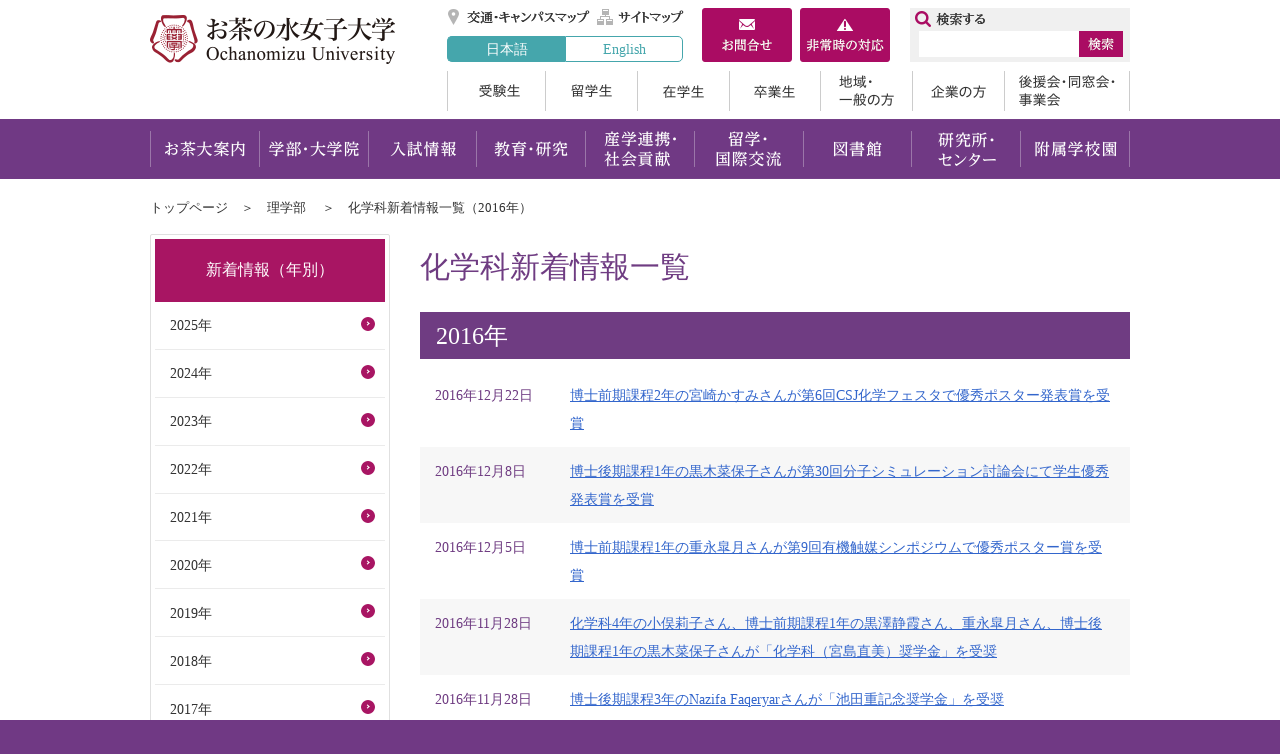

--- FILE ---
content_type: text/html
request_url: https://www.sci.ocha.ac.jp/ug/chemhp/news/2016/index.html
body_size: 16741
content:
<!doctype html>
<html lang="ja">
<head>
<meta http-equiv="X-UA-Compatible" content="IE=edge" />
<meta http-equiv="Content-Type" content="text/html; charset=UTF-8" />
<meta name="viewport" content="width=1100"/>
<title>化学科新着情報情報（2016年） | お茶の水女子大学</title>
<meta name="Keywords" content="お茶の水女子大学,お茶の水女子大学公式ホームページ," />
<meta name="Description" content="" />
<meta name="Author" content="お茶の水女子大学" />
<meta http-equiv="Content-Script-Type" content="text/javascript" />
<meta http-equiv="Content-Style-Type" content="text/css" />
<link rel="shortcut icon" href="/share/imgs/favicon.ico">

<link rel="stylesheet" type="text/css" href="/share/style/default.css?20220728" media="all"  />
<link rel="stylesheet" type="text/css" href="/share/style/layout.css?20220728" media="all"  />
<link rel="stylesheet" type="text/css" href="/share/style/print.css?20220728" media="print"  />

<script type="text/javascript" src="/share/scripts/jquery.js"></script>
<script type="text/javascript" src="/share/scripts/jquery.easing.1.3.js"></script>
<script type="text/javascript" src="/share/scripts/jquery.cookie.js"></script>
<script type="text/javascript" src="/share/scripts/common.js"></script>
<script type="text/javascript" id="uaswitchjs"></script>
<script type="text/javascript" src="/share/scripts/jquery.bxslider.js"></script>
<script type="text/javascript" src="/share/scripts/jquery.matchheight.js"></script>
<!-- Google tag (gtag.js) -->
<script async src="https://www.googletagmanager.com/gtag/js?id=G-SKH8MRRNC6"></script>
<script>
  window.dataLayer = window.dataLayer || [];
  function gtag(){dataLayer.push(arguments);}
  gtag('js', new Date());
  gtag('config', 'G-SKH8MRRNC6');
</script>
</head>
<body><!-- container -->
<div id="container" class="col2Page"><noscript>
  <p class="for_nojs">JavaScriptが無効なため一部の機能が動作しません。動作させるためにはJavaScriptを有効にしてください。またはブラウザの機能をご利用ください。</p>
  </noscript><!-- header -->
  <div id="header">
    <p id="head_point" class="for_voice"><a href="#speak_main">メインメニューをスキップして本文へ移動</a></p>
    <p id="header_logo"><a href="https://www.ocha.ac.jp/index.html"><img src="/share/imgs/hlogo.png" alt="お茶の水女子大学トップページ" /></a></p>
    <div id="header_content">
      <div id="header_utilities">
        <ul id="header_link">
          <li><a href="http://www.ocha.ac.jp/access/index.html" title="交通・キャンパスマップ">交通・キャンパスマップ</a></li>
          <li><a href="https://www.ocha.ac.jp/sitemap.html" title="サイトマップ">サイトマップ</a></li>
          <li><a href="https://www.ocha.ac.jp/about/contact.html" title="お問合せ">お問合せ</a></li>
          <li><a href="https://www.ocha.ac.jp/help/info_hijouji.html" title="非常時の対応">非常時の対応</a></li>
        </ul>
        <ul id="header_language_alternate">
          <li class="active"><a href="https://www.ocha.ac.jp/index.html">日本語</a></li>
          <li><a href="https://www.ocha.ac.jp/en/index.html">English</a></li>
        </ul>
      </div>
      <ul id="header_boxes">
        <li><a href="https://www.ocha.ac.jp/about/contact.html" title="お問合せ"><img src="/share/imgs/btn_box_contactus.png" alt="お問合せ" /></a></li>
        <li><a href="https://www.ocha.ac.jp/help/info_hijouji.html" title="非常時の対応"><img src="/share/imgs/btn_box_emergency.png" alt="非常時の対応" /></a></li>
      </ul>
      <ul id="header_boxes_sp">
        <li><a href="https://www.ao.ocha.ac.jp/application/howto/index.html" title="入試資料請求"><img src="/share/imgs/btn_box_request_sp.png" alt="入試資料請求" /></a></li>
        <li><a class="pcview" href="#" title="PCレイアウト"><img src="/share/imgs/btn_box_pcview_sp.png" alt="PCレイアウト" /></a></li>
      </ul>
<div id="header_search">
        <form class="search" name="search" method="get" action="https://www.ocha.ac.jp/search.html">
          <input type="text" size="16" class="header_searchbox" id="header_searchbox" name="q"/>
          <input type="image" class="header_searchbtn" id="header_searchbtn" alt="検索" src="/share/imgs/btn_search.png" />
          <input type="hidden" name="cx" value="005179355032878687222:kw2m9uzwncg" /> 
          <input type="hidden" name="cof" value="FORID:10" /> 
          <input type="hidden" name="ie" value="UTF-8" /> 
        </form>
       <script src="http://www.google.com/cse/brand?form=cse-search-box&amp;lang=ja" type="text/javascript"></script>
      </div>
            <ul id="header_target">
        <li><a href="https://www.ocha.ac.jp/ao/index.html">受験生</a></li>
        <li><a href="https://www.ocha.ac.jp/intl/index.html">留学生</a></li>
        <li><a href="https://www.ocha.ac.jp/campuslife/index.html">在学生</a></li>
        <li><a href="https://www.ocha.ac.jp/graduate/index.html">卒業生</a></li>
        <li><a href="https://www.ocha.ac.jp/general/index.html">地域・一般の方</a></li>
        <li><a href="https://www.ocha.ac.jp/company/index.html">企業の方</a></li>
        <li><a href="https://www.ocha.ac.jp/supporter/index.html">後援会・同窓会・事業会</a></li>
      </ul>
    </div>
  </div>   <div id="gNav">
    <p id="gNav_toggleswitch"><a href=""><span id="panel-btn"><span id="panel-btn-icon"></span></span></a></p>
    <ul>
      <li><a href="https://www.ocha.ac.jp/introduction/index.html">お茶大案内</a></li>
      <li><a href="https://www.ocha.ac.jp/education/index.html">学部・大学院</a></li>
      <li><a href="http://www.ao.ocha.ac.jp/index.html" target="_blank">入試情報</a></li>
      <li><a href="https://www.ocha.ac.jp/program/index.html">教育・研究</a></li>
      <li><a href="https://www.ocha.ac.jp/researchs/index.html">産学連携・社会貢献</a></li>
      <li><a href="https://www.ocha.ac.jp/kokusai/index.html">留学・国際交流</a></li>
      <li><a href="https://www.lib.ocha.ac.jp/" target="_blank">図書館</a></li>
      <li><a href="https://www.ocha.ac.jp/attached/index.html">研究所・センター</a></li>
      <li><a href="https://www.ocha.ac.jp/schools/index.html">附属学校園</a></li>
    </ul>
  </div> <!-- contents -->
<div id="contents">
<ul id="topicpath">
    <li><a href="https://www.ocha.ac.jp/index.html">トップページ</a></li><li><a href="/index.html">理学部</a></li>
    <li>化学科新着情報一覧（2016年）</li>
</ul>
<p id="speak_main" class="for_voice">ページの本文です。</p>
<!-- contentMain -->
<div id="contentsMain">
<h1>化学科新着情報一覧</h1>
<h2>2016年</h2>
<div class="newsLists"><ul>
  <li>
    <span>2016年12月22日</span>
    <div>
      <a href="/ug/chemhp/otherinfo/d004888.html" >博士前期課程2年の宮崎かすみさんが第6回CSJ化学フェスタで優秀ポスター発表賞を受賞</a>
      
    </div>
  </li>
  <li>
    <span>2016年12月8日</span>
    <div>
      <a href="/ug/chemhp/otherinfo/d004888.html" >博士後期課程1年の黒木菜保子さんが第30回分子シミュレーション討論会にて学生優秀発表賞を受賞</a>
      
    </div>
  </li>
  <li>
    <span>2016年12月5日</span>
    <div>
      <a href="/ug/chemhp/otherinfo/d004888.html" >博士前期課程1年の重永皐月さんが第9回有機触媒シンポジウムで優秀ポスター賞を受賞</a>
      
    </div>
  </li>
  <li>
    <span>2016年11月28日</span>
    <div>
      <a href="/ug/chemhp/otherinfo/d004888.html" >化学科4年の小俣莉子さん、博士前期課程1年の黒澤静霞さん、重永皐月さん、博士後期課程1年の黒木菜保子さんが「化学科（宮島直美）奨学金」を受奨</a>
      
    </div>
  </li>
  <li>
    <span>2016年11月28日</span>
    <div>
      <a href="/ug/chemhp/otherinfo/d004888.html" >博士後期課程3年のNazifa Faqeryarさんが「池田重記念奨学金」を受奨</a>
      
    </div>
  </li>
  <li>
    <span>2016年11月24日</span>
    <div>
      <a href="/ug/chemhp/otherinfo/d004888.html" >博士後期課程1年の黒木菜保子さんが戦略的創造研究推進事業のACT-Iプロジェクト「情報と未来領域」の研究者として採択</a>
      
    </div>
  </li>
  <li>
    <span>2016年10月31日</span>
    <div>
      <a href="/ug/chemhp/otherinfo/d001958.html#lec161102" >Luis L&#243;pez-Rem&#243;n氏（ドイツLANXESS社）講演会</a>
      <p>日時：11月2日（水）<br />　　　12:45-13:30講演会　13:30-14:20懇談会<br />場所：理学部1号館4階　化学第一講義室（415室）</p>
    </div>
  </li>
  <li>
    <span>2016年10月14日</span>
    <div>
      <a href="/ug/chemhp/otherinfo/d001958.html#lec161028" >Michel Miesch先生（ストラスブール大学）講演会</a>
      <p>日時：10月28日（金）16:00-17:00<br />場所：理学部1号館4階　化学第一講義室（415室）</p>
    </div>
  </li>
  <li>
    <span>2016年10月13日</span>
    <div>
      <a href="/ug/chemhp/otherinfo/d001958.html#lec161019" >V. A. Soloshonok先生（バスク大学）講演会</a>
      <p>日時：10月19日（水）14時～<br />場所：理学部1号館4階　化学第二講義室（414室）</p>
    </div>
  </li>
  <li>
    <span>2016年10月6日</span>
    <div>
      <a href="/ug/chemhp/otherinfo/d004888.html" >博士後期課程2年の漆原紅さんが国際学会Symposium on Foldamer 2016で優秀ポスター発表賞を受賞</a>
      
    </div>
  </li>
  <li>
    <span>2016年10月3日</span>
    <div>
      <a href="/ug/chemhp/otherinfo/d004888.html" >博士前期課程1年重永皐月さんが第39回フッ素化学討論会で優秀ポスター賞を受賞</a>
      
    </div>
  </li>
  <li>
    <span>2016年9月26日</span>
    <div>
      <a href="/ug/chemhp/otherinfo/d004888.html" >森寛敏准教授が、戦略的創造研究推進事業の「さきがけ（理論・実験・計算科学とデータ科学が連携・融合した先進的マテリアルズインフォマティクスのための基盤技術の構築領域）」に採択されました。</a>
      
    </div>
  </li>
  <li>
    <span>2016年9月5日</span>
    <div>
      <a href="/ug/chemhp/otherinfo/d004888.html" >博士前期課程1年中村早希さんが第6回フッ素化学若手の会において最優秀ポスター賞を受賞</a>
      
    </div>
  </li>
  <li>
    <span>2016年7月4日</span>
    <div>
      <a href="/ug/chemhp/otherinfo/d001958.html#lec160630" >Ying-Duo Gao先生の講演会を開催</a>
      
    </div>
  </li>
  <li>
    <span>2016年4月18日</span>
    <div>
      <a href="/ug/chemhp/otherinfo/d004888.html" >博士後期課程1年黒木菜保子さんの研究提案が「平成28年度笹川科学研究助成」に採択されました。</a>
      
    </div>
  </li>
  <li>
    <span>2016年4月16日</span>
    <div>
      <a href="http://www.ocha.ac.jp/event/g_opencampus_2016.html" >大学院オープンキャンパス2016を開催</a>
      
    </div>
  </li>
  <li>
    <span>2016年2月12日</span>
    <div>
      <a href="/ug/chemhp/otherinfo/d001958.html#lec160212" >大神田淳子先生の講演会を開催</a>
      
    </div>
  </li>
  <li>
    <span>2016年2月5日</span>
    <div>
      <a href="/ug/chemhp/otherinfo/d001958.html#lec160205" >加藤隆史先生の講演会を開催</a>
      
    </div>
  </li>
  <li>
    <span>2016年1月7日</span>
    <div>
      <a href="/ug/chemhp/otherinfo/d004888.html" >博士後期課程3年松田彩さんの水素吸蔵性金属ナノ材料の物性理論評価に関する論文が、量子化学計算プログラムパッケージADFの重要な応用例としてHighlightで紹介されました。</a>
      
    </div>
  </li>
</ul>
</div>
</div>
<!-- contentSub -->
<div id="contentsSub">
<div id="sNav">
<ul>
    <li id="sNav_toggleswitch" class="parentLink">
    <div>
    <div id="panel-btn2">
    <div id="panel-btn-icon2"> </div>
    </div>
    新着情報（年別）</div>
    <ul>
  <li><a href="/ug/chemhp/news/2025/index.html">2025年</a></li>
  <li><a href="/ug/chemhp/news/2024/index.html">2024年</a></li>
  <li><a href="/ug/chemhp/news/2023/index.html">2023年</a></li>
  <li><a href="/ug/chemhp/news/2022/index.html">2022年</a></li>
  <li><a href="/ug/chemhp/news/2021/index.html">2021年</a></li>
  <li><a href="/ug/chemhp/news/2020/index.html">2020年</a></li>
  <li><a href="/ug/chemhp/news/2019/index.html">2019年</a></li>
  <li><a href="/ug/chemhp/news/2018/index.html">2018年</a></li>
  <li><a href="/ug/chemhp/news/2017/index.html">2017年</a></li>
  <li><a href="/ug/chemhp/news/2016/index.html">2016年</a></li>
  <li><a href="/ug/chemhp/news/2015/index.html">2015年</a></li>
  <li><a href="/ug/chemhp/news/2014/index.html">2014年</a></li>
  <li><a href="/ug/chemhp/news/2013/index.html">2013年</a></li>
  <li><a href="/ug/chemhp/news/2012/index.html">2012年</a></li>
  <li><a href="/ug/chemhp/news/2011/index.html">2011年</a></li>
</ul>
 </li>
</ul>
</div>
      <!-- sns -->
      <ul id="sns">
        <li><a href="https://www.instagram.com/ochanomizu_univ/" target="_blank"><img alt="instagram" src="/share/imgs/ico_sns_instagram.png" /></a></li>
        <li><a href="https://www.youtube.com/@ochanomizuuniversity" target="_blank"><img alt="youtube" src="/share/imgs/ico_sns_youtube.png" /></a></li>
        <li><a href="https://www.facebook.com/ochadai/" target="_blank"><img alt="facebook" src="/share/imgs/ico_sns_facebook.png" /></a></li>
      </ul>
</div>
</div>
<div id="footer_top">
  <!-- sns_sp -->
  <ul id="sns_sp">
    <li><a target="_blank" href="https://www.facebook.com/ochadai/"><img alt="facebook" src="/share/imgs/ico_sns_facebook.png" /></a></li>
    <li><a target="_blank" href="https://twitter.com/OchadaiNews/"><img alt="twitter" src="/share/imgs/ico_sns_twitter.png" /></a></li>
  </ul>
  <!-- pagetop -->
  <div id="pagetop">
    <p><a href="#header"><img alt="ページトップへ戻る" src="/share/imgs/btn_pagetop.png" /></a></p>
  </div>
</div>

<!-- footer -->
<div id="footer">
  <div id="footer_link">
        <ul>
      <li><a href="https://www.ocha.ac.jp/limited/introduction_d/fil/Security_Policy.pdf" target="_blank">情報セキュリティポリシー</a></li>
      <li><a href="https://www.ocha.ac.jp/save_energy/index.html" >電力使用状況</a></li>
      <li><a href="https://www.ocha.ac.jp/help/oncampus.html" >教職員メニュー</a></li>
      <li><a href="https://www.ocha.ac.jp/help/about.html" >このサイトについて</a></li>
      <li><a href="https://www.ocha.ac.jp/help/sns.html" >ソーシャルメディアポリシー</a></li>
      <li><a href="https://www.ocha.ac.jp/about/individual.html" >個人情報について</a></li>
      <li><a href="https://www.ocha.ac.jp/help/privacy.html" >プライバシーポリシー</a></li>
      <li><a href="https://www.ocha.ac.jp/access/index.html" >アクセスマップ</a></li>
      <li><a href="https://www.ocha.ac.jp/sitemap.html" >サイトマップ</a></li>
      <li><a href="https://www.ocha.ac.jp/about/contact.html" >お問い合わせ</a></li>
    </ul>

  </div>

  <div id="footer_contents">
    <address>
      国立大学法人お茶の水女子大学<br />
      〒112-8610 東京都文京区大塚2-1-1<br />
            責任者：お茶の水女子大学ホームページ運営委員会委員長<br />
      E-mail：<a href="&#109;&#97;&#105;&#108;&#116;&#111;&#58;&#105;&#110;&#102;&#111;&#64;&#99;&#99;&#46;&#111;&#99;&#104;&#97;&#46;&#97;&#99;&#46;&#106;&#112;">&#105;&#110;&#102;&#111;&#64;&#99;&#99;&#46;&#111;&#99;&#104;&#97;&#46;&#97;&#99;&#46;&#106;&#112;</a>
    </address>
    <p id="footer_logo"><a href="https://www.ocha.ac.jp/index.html"><img src="/share/imgs/flogo.png" alt="お茶の水女子大学トップページ" /></a></p>
      <ul id="footer_agent">
        <li><span id="pc" title="PC表示">PC表示</span></li>
        <li><span id="sp" title="スマホ表示">スマホ表示</span></li>
      </ul>
      <p id="copyright">Copyright &copy; OCHANOMIZU UNIVERSITY. All rights reserved.</p>
  </div>
</div>
<img src="/cgi-bin/view/pageview.cgi?PAGE_KIND_CD=2&amp;PAGE_NO=1475&amp;OUTPUT_FG=1" style="display:none;" alt="" width="1" height="1" />
</div></body>
</html>

--- FILE ---
content_type: application/javascript
request_url: https://www.sci.ocha.ac.jp/share/scripts/commonpc.js
body_size: 513
content:
//
///////////////////////////////////////////////////////////////////////////
//パソコン用
//
$(function() {
	var statusUA = $.cookie('style');
	$('#gNav li ul').css('display','none');
	$("#gNav li ul").stop().animate({
		opacity: 0
	});

	$("#gNav li").hover(function() {
		$(this).children('ul').css('display','block');
		$(this).children('ul').stop().animate({opacity: 1});
	}, function() {
		$(this).children('ul').css('display','none');
		$(this).children('ul').stop().animate({opacity: 0});
	});

});
